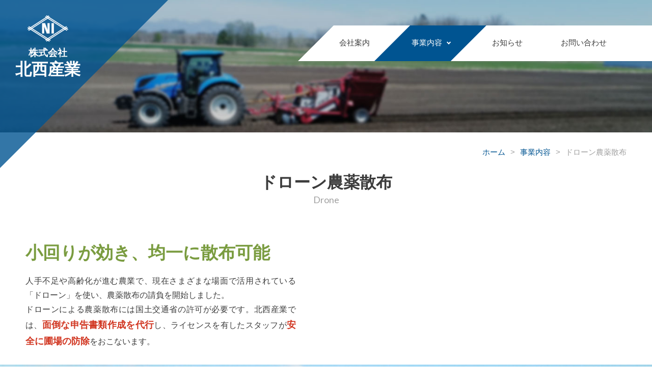

--- FILE ---
content_type: text/html; charset=UTF-8
request_url: https://www.hokusei-sangyo.com/service/drone/
body_size: 3967
content:
<!DOCTYPE html>
<html lang="ja">
<head>
<meta charset="utf-8">
<title>ドローン農薬散布（事業内容）｜株式会社北西産業（北海道十勝・音更町）</title>
<meta name="keywords" content="ドローン農薬散布,北西産業,畑,農業,石礫除去,農薬散布,北海道,音更町">
<meta name="description" content="「ドローン農薬散布」についてご紹介します。北海道音更町を拠点に「畑の石礫除去」「荒地開墾・層圧」「ドローン農薬散布」などの事業をおこなう「株式会社北西産業」">
<meta name="viewport" content="width=device-width, initial-scale=1.0, maximum-scale=2.0, user-scalable=yes">
<link rel="stylesheet" href="https://www.hokusei-sangyo.com/style.css">
<link rel="stylesheet" href="https://www.hokusei-sangyo.com/css/service.css">
<link rel="stylesheet" href="https://fonts.googleapis.com/css?family=Lato:400,700">
<script src="https://www.hokusei-sangyo.com/js/jquery-1.11.3.min.js"></script>
<script src="https://www.hokusei-sangyo.com/js/jquery.matchHeight.js"></script>
<script src="https://www.hokusei-sangyo.com/js/common.js"></script>
<link rel="icon" href="https://www.hokusei-sangyo.com/img/favicon.ico">
<meta name='robots' content='max-image-preview:large' />
<link rel="canonical" href="https://www.hokusei-sangyo.com/service/drone/" />
<script async src="https://www.googletagmanager.com/gtag/js?id=UA-121866426-1"></script>
<script>
window.dataLayer = window.dataLayer || [];
function gtag(){dataLayer.push(arguments);}
gtag('js', new Date());
gtag('config', 'UA-121866426-1');
</script>
</head>
<body>
<header id="pagetop">
	<h1><a href="https://www.hokusei-sangyo.com/"><img src="https://www.hokusei-sangyo.com/img/common/logo.png" alt="株式会社北西産業">株式会社<strong>北西産業</strong></a></h1>
	<nav>
		<ul>
			<li id="m0"><a href="https://www.hokusei-sangyo.com/">ホーム</a></li>
			<li id="m1"><a href="https://www.hokusei-sangyo.com/company/"><strong>会社案内</strong></a></li>
			<li id="m2"><a href="https://www.hokusei-sangyo.com/service/"><strong>事業内容</strong></a>
			<ul>
<li class="page_item page-item-16"><a href="https://www.hokusei-sangyo.com/service/sekireki/">石礫除去</a></li>
<li class="page_item page-item-23"><a href="https://www.hokusei-sangyo.com/service/souatsu/">荒地開墾・層圧</a></li>
<li class="page_item page-item-25 current_page_item"><a href="https://www.hokusei-sangyo.com/service/drone/" aria-current="page">ドローン農薬散布</a></li>
			</ul>
			</li>
			<li id="m3"><a href="https://www.hokusei-sangyo.com/news/"><strong>お知らせ</strong></a></li>
			<li id="m4"><a href="https://www.hokusei-sangyo.com/contact/"><strong>お問い合わせ</strong></a></li>
			<li id="m5"><a href="https://www.hokusei-sangyo.com/faq/"><strong>よくあるご質問</strong></a></li>
		</ul>
	</nav>
	<div class="menu"><div class="menu1"></div><div class="menu2"></div><div class="menu3"></div></div>
	<div id="headbg"></div>
</header>
<div id="kaku"></div><div id="kulink"><a href="https://www.hokusei-sangyo.com/">ホーム</a>&gt;<a href="https://www.hokusei-sangyo.com/service/">事業内容</a>&gt;<strong>ドローン農薬散布</strong></div>
<script>
$(window).load(function(){
	$('#detail3 ul li').matchHeight();
	$('#index1.detail5 ul li').matchHeight();
	$('#detail2 ul li').matchHeight();
});
$(function(){
	$("#detail4 ul li h3").on("click", function(){
		$(this).next().slideToggle("slow");
		$(this).toggleClass("click");
	});
});
</script>
<section id="detail1">
	<h1 class="titleb"><strong>ドローン農薬散布</strong>Drone</h1>
	<h2>小回りが効き、均一に散布可能</h2>
	<div id="ytb"><div>
		<iframe width="560" height="315" src="https://www.youtube.com/embed/7JLqPHqnXIU?rel=0&amp;showinfo=0" frameborder="0" allow="autoplay; encrypted-media" allowfullscreen></iframe>
	</div></div>
	<p>人手不足や高齢化が進む農業で、現在さまざまな場面で活用されている「ドローン」を使い、農薬散布の請負を開始しました。<br>
	ドローンによる農薬散布には国土交通省の許可が必要です。北西産業では、<strong>面倒な申告書類作成を代行</strong>し、ライセンスを有したスタッフが<strong>安全に圃場の防除</strong>をおこないます。
</p>
</section>
<section id="detail2" class="drone2">
	<ul>
		<li>
			<h2>特徴<br>１</h2>
			<h3>高性能農薬散布用ドローン<span></span>「AGRAS MG-1」で安全なフライト</h3>
			<p>2つの気圧計とコンパスを装備。1つに不具合が生じた場合でも、もう1つのセンサーがフライトを維持、<strong>安全性を強化</strong>。</p>
			<img src="https://www.hokusei-sangyo.com/img/service/drone1.jpg" alt="ドローン">
		</li>
		<li>
			<h2>特徴<br>２</h2>
			<h3>スプレーポンプ、流量センサーで均一な散布が可能！</h3>
			<p>噴霧タンク前後と下部にある３つのレーダーが地形を認識し、<strong>作物から一定の距離を保ち、均一に散布</strong>します。</p>
			<img src="https://www.hokusei-sangyo.com/img/service/drone2.jpg" alt="散布風景">
		</li>
		<li>
			<h2>特徴<br>３</h2>
			<h3>長雨後、トラクターが畑に入れない場合も、ドローンなら散布可能！</h3>
			<p>長雨後のぬかるんだ畑でも、ドローンであれば散布が可能です。また狭小地や斜面など、<strong>地形に左右されません</strong>。</p>
			<img src="https://www.hokusei-sangyo.com/img/service/drone3.jpg" alt="ドローン操作風景">
		</li>
		<li>
			<h2>特徴<br>４</h2>
			<h3>無人ヘリコプター散布に比べ、コストが大幅に軽減</h3>
			<p>これまで一般的だった無人ヘリコプターでの農薬散布に比べ、ドローンでは<strong>費用が軽減</strong>できます。</p>
			<img src="https://www.hokusei-sangyo.com/img/service/drone4.jpg" alt="ドローン">
		</li>
	</ul>
</section>
<section id="detail3">
	<h2 class="titleb"><strong>お申し込みから作業までの流れ</strong>Flow</h2>
	<ul>
		<li>
			<h3>STEP１</h3>
			<h4>お問い合わせ</h4>
			<p>電話（0155-67-6602）または<a href="https://www.hokusei-sangyo.com/contact/">メールフォーム</a>よりお問い合わせください。<strong>完全予約制</strong>のため、まずはお問い合わせください。</p>
		</li>
		<li>
			<h3>STEP２</h3>
			<h4>現場にて下見</h4>
			<p>現場にて畑の広さや様子などを確認します。その際、ドローン農薬散布作業ができないと判断する場合もございます。</p>
		</li>
		<li>
			<h3>STEP３</h3>
			<h4>散布作業</h4>
			<p>天気や現場の状態を判断し、農薬散布作業に入ります。</p>
		</li>
	</ul>
</section>
<section id="detail4">
	<h2 class="titleb"><strong>「ドローン農薬散布」のよくあるご質問</strong>Q ＆ A</h2>
	<ul>
		<li>
			<h3>費用はいくらかかりますか？</h3>
			<h4><div class="post-box"><p>畑の広さ、土質などによって費用が変わってくるので、まずは現場を調査させていただきます。</p>
<p>完全予約制となるので、まずは当社までお問い合わせください。</p>
</div></h4>
		</li>
		<li>
			<h3>農薬は準備しなければいけませんか？</h3>
			<h4><div class="post-box"><p>準備いただいた農薬を散布することも可能です。</p>
<p>当社にて農薬を提供することも可能ですので、ご相談ください。</p>
</div></h4>
		</li>
		<li>
			<h3>使用されるドローンのメーカーは？</h3>
			<h4><div class="post-box"><p>当社では、世界最大手DJI社製の高性能農薬散布ドローン「AGRAS MG-1」を使用しております。</p>
<p>2つの気圧計とコンパスを装備しており、1つのセンサーに不具合が生じた場合でも、もう1つのセンサーがフライトを維持して、安全性と信頼性を強化しています。</p>
</div></h4>
		</li>
	</ul>
	<h5><a href="https://www.hokusei-sangyo.com/faq/#cat3">もっと見る</a></h5>
</section>
<section id="index1" class="detail5">
	<h1 class="titleb"><strong>その他の事業</strong>Other Service</h1>
	<ul>
		<li><a href="https://www.hokusei-sangyo.com/service/sekireki/">
			<img src="https://www.hokusei-sangyo.com/img/home/service1.jpg" alt="石礫除去">
			<h3>畑の石を取り除く<strong>石礫除去</strong></h3>
		</a></li>
		<li><a href="https://www.hokusei-sangyo.com/service/souatsu/">
			<img src="https://www.hokusei-sangyo.com/img/home/service2.jpg" alt="荒地開墾・層圧">
			<h3>空地や斜面などの荒地を畑に<strong>荒地開墾・層圧</strong></h3>
		</a></li>
	</ul>
</section>
<section id="contactbg">
	<h2 class="titleb"><strong>お問い合わせ</strong>Contact</h2>
	<p>畑のこと、農業に関すること、なんでもお気軽にご相談ください。<br>
	北西産業へのお問い合わせは、「お電話」か「メールフォーム」よりお待ちしております。</p>
	<ul>
		<li>
			<h3>電話窓口</h3>
			<h4>0155-67-6602</h4>
			<h5>受付時間：平日9時～17時</h5>
		</li>
		<li><a href="https://www.hokusei-sangyo.com/contact/">
			<h3>メールフォーム</h3>
			<h4>info@hokusei-sangyo.com</h4>
		</a></li>
		<li><a href="https://www.hokusei-sangyo.com/faq/">
			<h3>よくあるご質問</h3>
		</a></li>
	</ul>
</section>
<footer>
	<h2><a href="https://www.hokusei-sangyo.com/">株式会社<strong>北西産業</strong></a></h2>
	<h3>〒080-0105<br>
	北海道河東郡音更町新通北1丁目8番地13<br>
	TEL：0155-67-6602　FAX：0155-67-6603</h3>
	<ul>
		<li><a href="https://www.hokusei-sangyo.com/company/">会社案内</a></li>
		<li><a href="https://www.hokusei-sangyo.com/service/">事業内容</a>
		<ul>
<li class="page_item page-item-16"><a href="https://www.hokusei-sangyo.com/service/sekireki/">石礫除去</a></li>
<li class="page_item page-item-23"><a href="https://www.hokusei-sangyo.com/service/souatsu/">荒地開墾・層圧</a></li>
<li class="page_item page-item-25 current_page_item"><a href="https://www.hokusei-sangyo.com/service/drone/" aria-current="page">ドローン農薬散布</a></li>
		</ul>
		</li>
		<li><a href="https://www.hokusei-sangyo.com/news/">お知らせ</a></li>
		<li><a href="https://www.hokusei-sangyo.com/contact/">お問い合わせ</a>
		<ul>
			<li><a href="https://www.hokusei-sangyo.com/faq/">よくあるご質問</a></li>
			<li><a href="https://www.hokusei-sangyo.com/sitemap/">サイトマップ</a></li>
		</ul>
		</li>
	</ul>
	<small>Copyright © Hokuseisangyo Co., Ltd. All Rights Reserved.</small>
</footer>
<div id="totop"><a href="#pagetop">PAGE TOP</a></div>
<script type="speculationrules">
{"prefetch":[{"source":"document","where":{"and":[{"href_matches":"\/*"},{"not":{"href_matches":["\/wp\/wp-*.php","\/wp\/wp-admin\/*","\/wp\/wp-content\/uploads\/*","\/wp\/wp-content\/*","\/wp\/wp-content\/plugins\/*","\/wp\/wp-content\/themes\/hokusei\/*","\/*\\?(.+)"]}},{"not":{"selector_matches":"a[rel~=\"nofollow\"]"}},{"not":{"selector_matches":".no-prefetch, .no-prefetch a"}}]},"eagerness":"conservative"}]}
</script>
</body>
</html>

--- FILE ---
content_type: text/css
request_url: https://www.hokusei-sangyo.com/style.css
body_size: 4065
content:
@charset "utf-8";

body,div,
h1,h2,h3,h4,h5,h6,
p,blockquote,pre,address,
ul,ol,li,dl,dt,dd,
table,th,td,
form,fieldset,legend{
	margin:0;
	padding:0;
	color:#3C3C3C;
	line-height:1.2;
	}
body{
	font-family:Helvetica,Lucida Grande,Verdana,Arial,"メイリオ",Meiryo,"ヒラギノ角ゴPro W3","Hiragino Kaku Gothic Pro","ＭＳ Ｐゴシック",sans-serif;
	font-size:16px;
	line-height:1.2;
	}
table{
	border-collapse:collapse;
	border-spacing:0;
	}
img{
	border:0;
	display:block;
	font-size:0;
	line-height:0;
	}
a:hover img{
	filter:alpha(opacity=80);
	-moz-opacity:0.8;
	opacity:0.8;
	}
li{
	list-style-type:none;
	}
p{
	line-height:1.9;
	font-size:16px;
	text-align:justify;
	text-justify:inter-ideograph;
	}
a{
	color:#005491;
	text-decoration:none;
	}
a:hover{
	color:#408DBC;
	text-decoration:underline;
	}
/* RESET HTML5 */
article,aside,canvas,details,figcaption,figure,footer,header,hgroup,menu,nav,section,summary,time,mark,audio,video{margin:0;padding:0;border:0;outline:0;font-size:100%;font:inherit;vertical-align:baseline;}
/* HTML5 display-role reset for older browsers */
article,aside,details,figcaption,figure,footer,header,hgroup,menu,nav,section{display:block;}

header{
	height:260px;
	}
header h1{
	font-size:19px;
	line-height:1.3;
	}
header h1 img{
	width:80px;
	height:auto;
	display:block;
	margin:0 auto 10px auto;
	}
header h1 strong{
	font-size:32px;
	display:block;
	}
header h1 a{
	position:absolute;
	left:30px;
	top:30px;
	z-index:10;
	color:#FFF;
	display:block;
	text-align:center;
	}
header h1 a:hover{
	filter:alpha(opacity=80);
	-moz-opacity:0.8;
	opacity:0.8;
	color:#FFF;
	text-decoration:none;
	}
header nav{
	position:relative;
	}
header nav ul{
	height:70px;
	padding:0 60px 0 40px;
	float:right;
	margin-top:50px;
	}
header nav ul:after{
	content:"";
	position:absolute;
	background-color:#FFF;
	height:70px;
	width:600px;
	display:block;
	top:50px;
	right:0;
	z-index:1;
	}
header nav ul li{
	font-size:15px;
	text-align:center;
	float:left;
	z-index:2;
	position:relative;
	}
header nav ul li#m0,header nav ul li#m5{
	display:none;
	}
header nav ul li#m2 strong:after{
	width:4px;
	height:4px;
	border-top:2px solid #3C3C3C;
	border-right:2px solid #3C3C3C;
	-moz-transform:rotate(135deg);
	-webkit-transform:rotate(135deg);
	-o-transform:rotate(135deg);
	-ms-transform:rotate(135deg);
	transform:rotate(135deg);
	content:"";
	display:inline-block;
	margin-left:10px;
	vertical-align:3px;
	}
header nav ul li a{
	width:150px;
	height:70px;
	background-color:#FFF;
	display:block;
	-moz-transform:skewX(-45deg);
	-webkit-transform:skewX(-45deg);
	-o-transform:skewX(-45deg);
	-ms-transform:skewX(-45deg);
	transform:skewX(-45deg);
	padding-top:25px;
	color:#3C3C3C;
	box-sizing:border-box;
	-moz-box-sizing:border-box;
	-webkit-box-sizing:border-box;
	-o-box-sizing:border-box;
	-ms-box-sizing:border-box;
	}
header nav ul li a strong{
	-moz-transform:skewX(45deg);
	-webkit-transform:skewX(45deg);
	-o-transform:skewX(45deg);
	-ms-transform:skewX(45deg);
	transform:skewX(45deg);
	display:block;
	font-weight:normal;
	position:relative;
	}
header nav ul li a:hover{
	color:#FFF;
	background-color:#005491;
	text-decoration:none;
	}
header nav ul li#m2 a:hover strong:after{
	border-color:#FFF;
	}
header nav ul li ul{
	display:none;
	position:absolute;
	top:0px;
	margin-top:70px;
	padding:0;
	height:auto;
	float:none;
	z-index:20;
	}
header nav ul li ul:after{
	display:none;
	}
header nav ul li ul li{
	float:none;
	text-align:left;
	}
header nav ul li ul li a{
	width:auto;
	min-width:180px;
	height:auto;
	background-color:#5D5E5E;
	-moz-transform:skewX(0deg);
	-webkit-transform:skewX(0deg);
	-o-transform:skewX(0deg);
	-ms-transform:skewX(0deg);
	transform:skewX(0deg);
	padding:13px 20px 13px 15px;
	color:#FFF;
	border-bottom:1px solid #A0A0A0;
	}
header nav ul li ul li a:hover{
	color:#FFF;
	background-color:#3C3C3C;
	}
#headbg{
	width:100%;
	display:block;
	height:260px;
	overflow:hidden;
	zoom:1;
	position:absolute;
	top:0;
	left:0;
	}
#kaku{
	width:0;
	height:0;
	border-top:330px solid #005491;
	border-right:330px solid transparent;
	filter:alpha(opacity=80);
	-moz-opacity:0.8;
	opacity:0.8;
	position:absolute;
	left:0;
	top:0;
	z-index:5;
	}
.titleb{
	font-size:18px;
	color:#A0A0A0;
	text-align:center;
	font-family:"Lato", sans-serif;
	font-weight:normal;
	line-height:1.3;
	}
.titleb strong{
	font-size:32px;
	color:#3C3C3C;
	font-family:Helvetica,Lucida Grande,Verdana,Arial,"メイリオ",Meiryo,"ヒラギノ角ゴPro W3","Hiragino Kaku Gothic Pro","ＭＳ Ｐゴシック",sans-serif;
	display:block;
	margin-bottom:2px;
	}
#kulink{
	max-width:1180px;
	padding:0 40px;
	font-size:15px;
	color:#A0A0A0;
	text-align:right;
	overflow:hidden;
	zoom:1;
	margin:30px auto 30px auto;
	}
#kulink a{
	margin:0 10px;
	}
#kulink strong{
	margin-left:10px;
	font-weight:normal;
	}
#contactbg{
	overflow:hidden;
	zoom:1;
	background:url(img/common/contactbg.png) no-repeat center top;
	background-color:#005491;
	display:block;
	padding:100px 40px 100px 40px;
	-webkit-background-size:cover;
	background-size:cover;
	position:relative;
	margin-top:120px;
	}
#contactbg h2.titleb{
	left:50%;
	margin-left:-590px;
	text-align:left;
	position:absolute;
	z-index:2;
	color:#CCDDE9;
	}
#contactbg h2.titleb strong{
	color:#FFF;
	}
#contactbg p{
	max-width:780px;
	padding-left:400px;
	margin:0 auto;
	color:#FFF;
	position:relative;
	z-index:2;
	}
#contactbg ul{
	max-width:1180px;
	padding:50px 0px 0 0px;
	overflow:hidden;
	zoom:1;
	margin:0 auto;
	}
#contactbg ul li{
	width:32%;
	margin-right:2%;
	float:left;
	position:relative;
	background-color:#FFF;
	text-align:center;
	}
#contactbg ul li a{
	padding:30px 5px 30px 5px;
	display:block;
	}
#contactbg ul li:first-of-type{
	padding:30px 5px 25px 5px;
	box-sizing: border-box;
	-moz-box-sizing: border-box;
	-webkit-box-sizing: border-box;
	-o-box-sizing: border-box;
	-ms-box-sizing: border-box;
	}
#contactbg ul li:last-of-type{
	margin-right:0;
	}
#contactbg ul li h3{
	font-size:22px;
	color:#005491;
	}
#contactbg ul li:first-of-type h4{
	font-size:34px;
	font-family:"Lato", sans-serif;
	font-weight:normal;
	background:url(img/common/tel.png) no-repeat left center;
	-webkit-background-size:38px 28px;
	background-size:38px 28px;
	padding-left:45px;
	display:inline-block;
	margin-top:15px;
	}
#contactbg ul li:first-of-type h5{
	font-size:15px;
	font-weight:normal;
	color:#4D4D4D;
	margin-top:5px;
	}
#contactbg ul li:nth-of-type(2) h4{
	font-size:26px;
	font-family:"Lato", sans-serif;
	font-weight:normal;
	background:url(img/common/mail.png) no-repeat center bottom;
	-webkit-background-size:38px 26px;
	background-size:38px 26px;
	padding-bottom:35px;
	display:inline-block;
	margin-top:12px;
	}
#contactbg ul li:last-of-type a{
	background:url(img/common/faq.png) no-repeat center 70px;
	-webkit-background-size:50px 77px;
	background-size:50px 77px;
	padding-bottom:110px;
	}
#contactbg ul li a:after{
	content:"";
	width:0;
	height:0;
	border-top:50px solid transparent;
	border-right:50px solid #C8C8C8;
	position:absolute;
	right:0;
	bottom:0;
	z-index:5;
	}
#contactbg ul li a:before{
	content:"";
	width:8px;
	height:8px;
	border-top:2px solid #FFF;
	border-right:2px solid #FFF;
	-moz-transform:rotate(45deg);
	-webkit-transform:rotate(45deg);
	-o-transform:rotate(45deg);
	-ms-transform:rotate(45deg);
	transform:rotate(45deg);
	display:block;
	position:absolute;
	z-index:10;
	right:12px;
	bottom:10px;
	}
#contactbg ul li a:hover{
	text-decoration:none;
	filter: alpha(opacity=80);
	-moz-opacity:0.8;
	opacity:0.8;
	}
footer{
	max-width:1180px;
	margin:0 auto;
	padding:50px 40px 0 40px;
	overflow:hidden;
	zoom:1;
	}
footer h2{
	font-size:19px;
	float:left;
	}
footer h2 strong{
	font-size:32px;
	display:inline-block;
	margin-left:5px;
	}
footer h2 a{
	color:#3C3C3C;
	background:url(img/common/footlogo.png) no-repeat left center;
	-webkit-background-size:80px 52px;
	background-size:80px 52px;
	padding:20px 0 20px 90px;
	}
footer h2 a:hover{
	color:#3C3C3C;
	filter: alpha(opacity=80);
	-moz-opacity:0.8;
	opacity:0.8;
	text-decoration:none;
	}
footer h3{
	font-size:15px;
	line-height:1.5;
	font-weight:normal;
	padding-top:25px;
	float:left;
	clear:left;
	}
footer ul{
	float:right;
	margin-top:-35px;
	}
footer ul li{
	float:left;
	font-size:15px;
	margin-right:80px;
	}
footer ul li a{
	color:#3C3C3C;
	}
footer ul li a:hover{
	filter: alpha(opacity=80);
	-moz-opacity:0.8;
	opacity:0.8;
	color:#3C3C3C;
	}
footer ul li:last-of-type{
	margin-right:0px;
	}
footer ul li ul{
	float:none;
	padding-top:12px;
	margin-top:0;
	}
footer ul li ul li{
	float:none;
	font-size:14px;
	margin:8px 0 0 0;
	}
footer ul li ul li a{
	color:#787878;
	}
footer ul li ul li a:hover{
	filter: alpha(opacity=80);
	-moz-opacity:0.8;
	opacity:0.8;
	color:#787878;
	}
footer small{
	display:block;
	clear:both;
	padding:60px 0 20px 0;
	font-size:14px;
	color:#787878;
	}
footer small a{
	color:#787878;
	}
#totop{
	float:right;
	width:100px;
	height:100px;
	position:relative;
	margin-top:-80px;
	}
#totop a{
	color:#fff;
	font-size:11px;
	font-family:"Lato", sans-serif;
	padding:75px 0 0 35px;
	display:block;
	width:100px;
	height:100px;
	box-sizing: border-box;
	-moz-box-sizing: border-box;
	-webkit-box-sizing: border-box;
	-o-box-sizing: border-box;
	-ms-box-sizing: border-box;
	position:relative;
	z-index:5;
	}
#totop:after{
	content:"";
	width:0;
	height:0;
	border-top:100px solid transparent;
	border-right:100px solid #005491;
	position:absolute;
	right:0;
	bottom:0;
	z-index:1;
	}
#totop:before{
	content:"";
	width:10px;
	height:10px;
	border-top:2px solid #FFF;
	border-right:2px solid #FFF;
	-moz-transform:rotate(-45deg);
	-webkit-transform:rotate(-45deg);
	-o-transform:rotate(-45deg);
	-ms-transform:rotate(-45deg);
	transform:rotate(-45deg);
	display:block;
	position:absolute;
	z-index:2;
	right:18px;
	bottom:30px;
	}
#totop a:hover{
	text-decoration:none;
	filter: alpha(opacity=80);
	-moz-opacity:0.8;
	opacity:0.8;
	}
.post-box{
	overflow:hidden;
	zoom:1;
	}
.post-box img{
	max-width:100%;
	height:auto;
	}
.post-box ul li{
	list-style-type:disc;
	margin:11px 0 11px 25px;
	line-height:1.4;
	}
.post-box ol li{
	margin:11px 0 11px 25px;
	line-height:1.4;
	list-style-type:decimal;
	}
img.alignleft{
	display:inline;
	float:left;
	margin:5px 20px 15px 0px;
	}
img.alignright{
	display:inline;
	float:right;
	margin:5px 0px 15px 20px;
	}
.wp-caption.alignleft{
	display:inline;
	float:left;
	margin:5px 17px 15px 0px;
	}
.wp-caption.alignright{
	display:inline;
	float:right;
	margin:5px 0px 15px 17px;
	}
.aligncenter,img.aligncenter{
	clear:both;
	display:block;
	margin:5px auto;
	}
.wp-caption{
	font-size:13px;
	background:#FFF;
	border:1px solid #CCCCCC;
	margin-bottom: 5px;
	line-height:1.3;
	text-align:left;
	max-width:100%;
	height:auto;
	}
.wp-caption .wp-caption-text{
	font-size:13px;
	line-height:1.3;
	padding:5px 5px;
	color:#666;
	text-align:left;
	}
.wp-caption img{
	margin: 5px 5px 0px 5px;
	}
.wp-caption a:hover img{
	filter: alpha(opacity=90);
	-moz-opacity:0.9;
	opacity:0.9;
	}
a:hover img.alignleft,a:hover img.alignright,a:hover img.aligncenter,a:hover img.alignnone{
	filter: alpha(opacity=90);
	-moz-opacity:0.9;
	opacity:0.9;
	}
.iconset{
	display:inline;
	padding:0 3px 0 3px;
	vertical-align:baseline;
	}
.post-box table{
	border-top:1px solid #DCDCDC;
	margin:8px 0;
	}
.post-box td{
	border-bottom:1px solid #DCDCDC;
	font-size:16px;
	line-height:1.4;
	padding:14px 15px;
	vertical-align:top;
	text-align:left;
	}
.post-box td p{
	font-size:16px;
	line-height:1.4;
	}
.post-box td ul li{
	margin:4px 0 4px 25px;
	line-height:1.3;
	list-style-type:disc;
	}
.post-box td ol li{
	margin:4px 0 4px 25px;
	line-height:1.3;
	list-style-type:decimal;
	}
.post-box th{
	padding:14px 30px 14px 15px;
	border-bottom:1px solid #DCDCDC;
	background-color:#F5F5F5;
	white-space:nowrap;
	line-height:1.4;
	font-size:16px;
	text-align:left;
	vertical-align:top;
	}
.post-box th p{
	line-height:1.4;
	font-size:16px;
	}
.post-box th ul li{
	margin:4px 0 4px 25px;
	line-height:1.3;
	list-style-type:disc;
	}
.post-box th ol li{
	margin:4px 0 4px 25px;
	line-height:1.3;
	list-style-type:decimal;
	}
@media screen and (max-width:1280px){
#contactbg h2.titleb{
	left:auto;
	margin-left:0;
	position:relative;
	float:left;
	width:200px;
	margin-right:60px;
	}
#contactbg p{
	max-width:auto;
	padding-left:0;
	_zoom: 1;
	overflow: hidden;
	}
#contactbg ul{
	clear:both;
	max-width:100%;
	width:100%;
	box-sizing: border-box;
	-moz-box-sizing: border-box;
	-webkit-box-sizing: border-box;
	-o-box-sizing: border-box;
	-ms-box-sizing: border-box;
	padding:40px 0px 0 0px;
	}
}
@media screen and (max-width:960px){
.menu{ width: 25px; height:24px; top:20px; position:absolute; right:30px; cursor:pointer; z-index:50; }
.menu:hover{ filter: alpha(opacity=80);-moz-opacity:0.8;opacity:0.8; }
.menu1{ width:30px; height:4px; background-color:#FFF; position:absolute; top:0px;border-radius:4px;-webkit-border-radius:4px;-moz-border-radius:4px;-o-border-radius:4px;-ms-border-radius:4px; } 
.menu2{ width:30px; height:4px; background-color:#FFF; position:absolute; top:10px;border-radius:4px;-webkit-border-radius:4px;-moz-border-radius:4px;-o-border-radius:4px;-ms-border-radius:4px; } 
.menu3{ width:30px; height:4px; background-color:#FFF; position:absolute; top:20px;border-radius:4px;-webkit-border-radius:4px;-moz-border-radius:4px;-o-border-radius:4px;-ms-border-radius:4px; } 
.menu1,.menu2,.menu3{
	transition: all 0.5s ease-out;
	-o-transition: all 0.5s ease-out;
	-moz-transition: all 0.5s ease-out;
	-webkit-transition: all 0.5s ease-out;
	-ms-transition: all 0.5s ease-out;
	}
.menuclick{
	position:fixed;
	top:28px;
	right:25px;
	margin:0;
	}
.menuclick1{
	top:0px;
	-moz-transform: rotate(405deg);
	-webkit-transform: rotate(405deg);
	-o-transform: rotate(405deg);
	-ms-transform: rotate(405deg);
	transform: rotate(405deg);
	background-color:#FFF;
	}
.menuclick2{
	opacity:0;
	}
.menuclick3{
	top:0px;
	-moz-transform: rotate(-405deg);
	-webkit-transform: rotate(-405deg);
	-o-transform: rotate(-405deg);
	-ms-transform: rotate(-405deg);
	transform: rotate(-405deg);
	background-color:#FFF;
	}
header{
	height:160px;
	}
header nav ul{
	display:none;
	height:auto;
	padding:0;
	float:none;
	margin-top:0;
	width:100%;
	top:0;
	right:0px;
	position:absolute;
	z-index:30;
	text-align:left;
	border-bottom:1px solid #6B635B;
	}
header nav ul:after{
	display:none;
	}
header nav ul li{
	font-size:16px;
	text-align:left;
	float:none;
	width:100%;
	border-bottom:1px solid #6B635B;
	}
header nav ul li#m0,header nav ul li#m5{
	display:block;
	}
header nav ul li#m2 strong:after{
	display:none;
	}
header nav ul li a{
	width:100%;
	height:auto;
	background-color:#463C32;
	-moz-transform:skewX(0deg);
	-webkit-transform:skewX(0deg);
	-o-transform:skewX(0deg);
	-ms-transform:skewX(0deg);
	transform:skewX(0deg);
	padding:17px 0 16px 5%;
	color:#D2D2D2;
	}
header nav ul li a strong{
	-moz-transform:skewX(0deg);
	-webkit-transform:skewX(0deg);
	-o-transform:skewX(0deg);
	-ms-transform:skewX(0deg);
	transform:skewX(0deg);
	}
header nav ul li a:hover{
	color:#D2D2D2;
	background-color:#6B5E53;
	border-bottom:0;
	height:auto;
	}
header nav ul li#m2 a:hover strong:after{
	display:none;
	}
header nav ul li ul{
	display:none;
	margin-top:-400px;
	z-index:0;
	}
header h1{
	font-size:15px;
	}
header h1 img{
	width:60px;
	margin-bottom:6px;
	}
header h1 strong{
	font-size:22px;
	}
header h1 a{
	left:12px;
	top:12px;
	}
#headbg{
	height:160px;
	}
#kaku{
	border-top:210px solid #005491;
	border-right:210px solid transparent;
	}
#kulink{
	padding:0 5%;
	font-size:14px;
	margin:25px auto 25px auto;
	}
#contactbg{
	margin-top:60px;
	}
#contactbg ul li:first-of-type h4{
	font-size:28px;
	background-position:center top;
	padding:32px 0 0 0;
	}
footer{
	padding:50px 5% 0 5%;
	text-align:center;
	}
footer h2{
	font-size:18px;
	float:none;
	text-align:center;
	}
footer h2 strong{
	font-size:30px;
	}
footer h3{
	display:inline-block;
	text-align:left;
	padding-top:25px;
	float:none;
	}
footer ul{
	float:none;
	margin-top:30px;
	border-top:1px dotted #666;
	padding-top:10px;
	}
footer ul li{
	float:none;
	display:inline-block;
	font-size:16px;
	margin:25px 30px 0 30px;
	text-align:left;
	vertical-align:top;
	}
footer ul li:last-of-type{
	margin-right:30px;
	}
footer ul li ul{
	padding-top:5px;
	margin-top:0;
	border-top:none;
	}
footer ul li ul li{
	font-size:14px;
	margin:8px 0 0 0;
	display:block;
	}
}
@media screen and (max-width:740px){
#contactbg{
	padding:50px 5% 50px 5%;
	-webkit-background-size:900px auto;
	background-size:900px auto;
	}
#contactbg h2.titleb{
	float:none;
	width:auto;
	margin-right:0;
	text-align:center;
	}
#contactbg p{
	margin-top:30px;
	}
#contactbg ul{
	padding:10px 0px 0 0px;
	}
#contactbg ul li{
	width:100%;
	margin:20px 0 0 0;
	float:none;
	}
#contactbg ul li:first-of-type a{
	padding:0;
	}
#contactbg ul li:first-of-type h4{
	background-position:left center;
	padding:0 0 0 45px;
	font-size:30px;
	}
#contactbg ul li:nth-of-type(2) h4{
	font-size:24px;
	}
.post-box td{
	font-size:15px;
	padding:14px 0 14px 12px;
	}
.post-box td p{
	font-size:15px;
	}
.post-box th{
	padding:14px 15px 14px 12px;
	white-space:normal;
	font-size:15px;
	min-width:60px;
	}
.post-box th p{
	font-size:15px;
	}
.post-box .youtube{
	position:relative;
	width:100%;
	padding-top:56.25%;
	}
.post-box .youtube iframe{
	position:absolute;
	top:0;
	right:0;
	width:100% !important;
	height:100% !important;
	}
}
@media screen and (max-width:500px){
#kulink{
	margin-top:18px;
	font-size:13px;
	}
.titleb{
	font-size:17px;
	}
.titleb strong{
	font-size:26px;
	margin-bottom:0px;
	}
footer ul{
	padding-top:0px;
	}
footer ul li{
	float:left;
	display:block;
	margin:0;
	width:50%;
	margin-top:40px;
	}
footer ul li:last-of-type{
	margin-right:0;
	}
footer ul li ul{
	float:none;
	padding-top:0;
	}
footer ul li ul li{
	width:100%;
	margin-top:10px;
	}
footer small{
	padding:60px 80px 20px 0;
	font-size:13px;
	text-align:left;
	}
#totop{
	width:80px;
	height:80px;
	margin-top:-80px;
	}
#totop a{
	padding:65px 0 0 25px;
	width:80px;
	height:80px;
	}
#totop:after{
	border-top:80px solid transparent;
	border-right:80px solid #005491;
	}
#totop:before{
	width:8px;
	height:8px;
	right:14px;
	bottom:20px;
	}
}

--- FILE ---
content_type: text/css
request_url: https://www.hokusei-sangyo.com/css/service.css
body_size: 2603
content:
@charset "utf-8";

header nav ul li#m2 a{
	color:#FFF;
	background-color:#005491;
	}
header nav ul li#m2 a strong:after{
	border-color:#FFF;
	}
header nav ul li#m2 ul li a{
	background-color:#5D5E5E;
	color:#FFF;
	}
header nav ul li#m2 ul li a:hover{
	color:#FFF;
	background-color:#3C3C3C;
	}
header nav ul li#m2 ul li.current_page_item a{
	color:#FFF;
	background-color:#3C3C3C;
	}
@media screen and (max-width:960px){
header nav ul li#m2 a{
	color:#D2D2D2;
	background-color:#6B5E53;
	}
}
#headbg{
	background:url(../img/service/headbg.jpg) no-repeat center center;
	-webkit-background-size:cover;
	background-size:cover;
	}

#index1{
	overflow:hidden;
	zoom:1;
	padding:0px 0 60px 0;
	position:relative;
	}
#index1:after{
	content:"";
	display:block;
	width:100%;
	height:300px;
	background-color:#E6ECF4;
	position:absolute;
	bottom:0;
	left:0;
	z-index:1;
	}
#index1 p{
	max-width:760px;
	margin:25px auto 0 auto;
	padding:0 40px;
	}
#index1 ul{
	max-width:1180px;
	padding:40px 40px 0 40px;
	overflow:hidden;
	zoom:1;
	z-index:2;
	position:relative;
	margin:0 auto;
	}
#index1 ul li{
	float:left;
	width:30%;
	margin-right:5%;
	background-color:#FFF;
	border-bottom:1px solid #CCD4D9;
	position:relative;
	padding-bottom:20px;
	}
#index1 ul li:last-of-type{
	margin-right:0;
	}
#index1 ul li img{
	max-width:100%;
	height:auto;
	}
#index1 ul li h3{
	font-size:16px;
	font-weight:normal;
	color:#577AB5;
	margin:20px 20px 0 20px;
	}
#index1 ul li h3 strong{
	font-size:28px;
	color:#005491;
	display:block;
	margin-top:5px;
	}
#index1 ul li a:hover{
	text-decoration:none;
	}
#index1 ul li a:hover h3{
	filter: alpha(opacity=80);
	-moz-opacity:0.8;
	opacity:0.8;
	}
#index1 ul li h3:after{
	content:"";
	width:0;
	height:0;
	border-top:50px solid transparent;
	border-right:50px solid #C8C8C8;
	position:absolute;
	right:0;
	bottom:0;
	z-index:5;
	}
#index1 ul li h3:before{
	content:"";
	width:8px;
	height:8px;
	border-top:2px solid #FFF;
	border-right:2px solid #FFF;
	-moz-transform:rotate(45deg);
	-webkit-transform:rotate(45deg);
	-o-transform:rotate(45deg);
	-ms-transform:rotate(45deg);
	transform:rotate(45deg);
	display:block;
	position:absolute;
	z-index:10;
	right:12px;
	bottom:10px;
	}
#detail1{
	max-width:1180px;
	overflow:hidden;
	zoom:1;
	padding:0px 40px 0 40px;
	margin:0 auto;
	position:relative;
	z-index:2;
	}
#detail1 h2{
	font-size:34px;
	color:#7A9C40;
	line-height:1.3;
	float:left;
	width:45%;
	margin-top:70px;
	}
#detail1 p{
	line-height:1.8;
	float:left;
	width:45%;
	margin-top:20px;
	}
#detail1 p strong{
	color:#D13621;
	font-size:18px;
	}
#detail1 #ytb{
	float:right;
	width:50%;
	margin-top:50px;
	}
#detail1 #ytb div{
	position:relative;
	width:100%;
	padding-top:56.25%;
	}
#detail1 #ytb div iframe{
	position:absolute;
	top:0;
	right:0;
	width:100% !important;
	height:100% !important;
	}
#detail2{
	overflow:hidden;
	zoom:1;
	background-color:#E6ECF4;
	border-bottom:1px solid #CCD4D9;
	padding:390px 40px 80px 40px;
	position:relative;
	margin-top:-70px;
	}
#detail2:after{
	display:block;
	width:100%;
	height:750px;
	content:"";
	overflow:hidden;
	zoom:1;
	position:absolute;
	top:0;
	left:0;
	z-index:1;
	}
#detail2.sekireki2:after{
	background:url(../img/service/sekirekibg.jpg) no-repeat center bottom;
	-webkit-background-size:cover;
	background-size:cover;
	}
#detail2.souatsu2:after{
	background:url(../img/service/souatsubg.jpg) no-repeat center bottom;
	-webkit-background-size:cover;
	background-size:cover;
	}
#detail2.drone2:after{
	background:url(../img/service/dronebg.jpg) no-repeat center bottom;
	-webkit-background-size:cover;
	background-size:cover;
	}
#detail2 ul{
	max-width:1180px;
	margin:0 auto;
	position:relative;
	z-index:2;
	}
#detail2 ul li{
	float:left;
	width:47%;
	box-sizing: border-box;
	-moz-box-sizing: border-box;
	-webkit-box-sizing: border-box;
	-o-box-sizing: border-box;
	-ms-box-sizing: border-box;
	margin-right:3%;
	position:relative;
	overflow:hidden;
	zoom:1;
	padding-bottom:40px;
	margin-top:20px;
	}
#detail2 ul li:nth-of-type(2n){
	margin-right:0;
	}
#detail2 ul li:nth-of-type(3){
	clear:both;
	}
#detail2 ul li:after{
	background-color:#FFF;
	display:block;
	content:"";
	width:100%;
	height:100%;
	position:absolute;
	left:20px;
	top:20px;
	z-index:1;
	}
#detail2 ul li:before{
	background-color:#CCD4D9;
	width:100%;
	height:1px;
	position:absolute;
	z-index:3;
	bottom:0;
	left:20px;
	display:block;
	content:"";
	}
#detail2 ul li h2{
	font-size:28px;
	color:#FFF;
	background-color:#D13621;
	padding-top:18px;
	box-sizing: border-box;
	-moz-box-sizing: border-box;
	-webkit-box-sizing: border-box;
	-o-box-sizing: border-box;
	-ms-box-sizing: border-box;
	text-align:center;
	line-height:1.1;
	border-radius:100px;
	-webkit-border-radius:100px;
	-moz-border-radius:100px;
	-o-border-radius:100px;
	-ms-border-radius:100px;
	display:inline-block;
	z-index:2;
	position:absolute;
	left:0;
	top:0;
	width:90px;
	height:90px;
	}
#detail2 ul li h3{
	font-size:26px;
	color:#7A9C40;
	line-height:1.2;
	z-index:2;
	position:relative;
	margin:50px 20px 0 100px;
	}
#detail2 ul li h3 span{
	display:block;
	}
#detail2 ul li p{
	line-height:1.6;
	z-index:2;
	position:relative;
	margin:15px 40px 0 100px;
	}
#detail2 ul li p strong{
	color:#D13621;
	font-size:17px;
	}
#detail2 ul li img{
	z-index:2;
	width:100%;
	height:auto;
	position:relative;
	padding:15px 40px 0 100px;
	box-sizing: border-box;
	-moz-box-sizing: border-box;
	-webkit-box-sizing: border-box;
	-o-box-sizing: border-box;
	-ms-box-sizing: border-box;
	}
#detail2.souatsu2{
	padding-top:500px;
	}
#detail2.souatsu2 div{
	max-width:1100px;
	margin:0 auto;
	position:relative;
	z-index:2;
	background-color:#FFF;
	padding:40px;
	overflow:hidden;
	zoom:1;
	border-bottom:1px solid #CCD4D9;
	}
#detail2.souatsu2 div img{
	float:left;
	width:32%;
	height:auto;
	margin-right:2%;
	}
#detail2.souatsu2 div img:last-of-type{
	margin-right:0;
	}
#detail3{
	max-width:1180px;
	padding:70px 40px 0 40px;
	margin:0 auto;
	overflow:hidden;
	zoom:1;
	}
#detail3 ul li{
	float:left;
	width:30%;
	padding-left:15px;
	box-sizing: border-box;
	-moz-box-sizing: border-box;
	-webkit-box-sizing: border-box;
	-o-box-sizing: border-box;
	-ms-box-sizing: border-box;
	margin:30px 5% 0 0;
	position:relative;
	padding-bottom:30px;
	}
#detail3 ul li:last-of-type{
	margin-right:0;
	}
#detail3 ul li:after{
	background-color:#F5F5F5;
	display:block;
	content:"";
	width:100%;
	height:100%;
	position:absolute;
	left:15px;
	top:0;
	z-index:1;
	}
#detail3 ul li:before{
	background-color:#E6E6E6;
	width:100%;
	height:1px;
	position:absolute;
	z-index:3;
	bottom:0;
	left:15px;
	display:block;
	content:"";
	}
#detail3 ul li h3{
	font-size:20px;
	font-weight:normal;
	margin:30px 0 0 -15px;
	color:#FFF;
	background-color:#005491;
	display:inline-block;
	padding:4px 8px 4px 20px;
	position:relative;
	z-index:2;
	}
#detail3 ul li h3:after{
	display:block;
	content:"";
	border-top:10px solid transparent;
	border-right:15px solid #003054;
	position:absolute;
	left:0;
	top:-10px;
	z-index:2;
	}
#detail3 ul li h4{
	font-size:28px;
	font-weight:normal;
	color:#005491;
	position:relative;
	z-index:2;
	margin:10px 20px 0 30px;
	}
#detail3 ul li p{
	font-size:15px;
	position:relative;
	z-index:2;
	margin:6px 20px 0 30px;
	line-height:1.4;
	}
#detail3 ul li p strong{
	color:#D13621;
	}
#detail4{
	max-width:840px;
	padding:100px 40px 0 40px;
	margin:0 auto;
	overflow:hidden;
	zoom:1;
	}
#detail4 ul{
	overflow:hidden;
	zoom:1;
	padding-top:20px;
	}
#detail4 ul li h3{
	font-size:18px;
	font-weight:normal;
	cursor:pointer;
	background-color:#F5F5F5;
	padding:20px 50px 20px 20px;
	border:1px solid #E6E6E6;
	margin-top:10px;
	position:relative;
	}
#detail4 ul li h3:before{
	content:"Q";
	display:inline-block;
	font-size:26px;
	padding-right:10px;
	vertical-align:-2px;
	}
#detail4 ul li h3:after{
	content:"+";
	display:block;
	font-size:38px;
	position:absolute;
	right:25px;
	top:8px;
	z-index:3;
	}
#detail4 ul li h3.click:after{
	content:"-";
	}
#detail4 ul li h3:hover{
	filter: alpha(opacity=80);
	-moz-opacity:0.8;
	opacity:0.8;
	}
#detail4 ul li h4{
	display:none;
	font-weight:normal;
	line-height:1.7;
	font-size:15px;
	padding:10px 15px 40px 15px;
	}
#detail4 ul li h4 p{
	line-height:1.7;
	font-size:15px;
	}
#detail4 li h4 ul{
	padding-top:0;
	}
#detail4 h5{
	text-align:center;
	padding-top:30px;
	}
#detail4 h5 a{
	display:inline-block;
	background-color:#005491;
	color:#FFF;
	border-radius:40px;
	-webkit-border-radius:40px;
	-moz-border-radius:40px;
	-o-border-radius:40px;
	-ms-border-radius:40px;
	padding:15px 26px;
	line-height:1.3;
	font-size:16px;
	font-weight:normal;
	}
#detail4 h5 a:after{
	width:4px;
	height:4px;
	border-top:2px solid #FFF;
	border-right:2px solid #FFF;
	-moz-transform:rotate(45deg);
	-webkit-transform:rotate(45deg);
	-o-transform:rotate(45deg);
	-ms-transform:rotate(45deg);
	transform:rotate(45deg);
	content:"";
	display:inline-block;
	margin-left:10px;
	vertical-align:3px;
	}
#detail4 h5 a:hover{
	text-decoration:none;
	filter: alpha(opacity=80);
	-moz-opacity:0.8;
	opacity:0.8;
	}
#index1.detail5{
	margin-top:60px;
	padding-top:40px;
	}
#index1.detail5 ul{
	text-align:center;
	}
#index1.detail5 ul li{
	vertical-align:top;
	float:none;
	display:inline-block;
	}
#index1.detail5 ul li h3{
	text-align:left;
	}
@media screen and (max-width:960px){
#contactbg{
	margin-top:0;
	}
#detail2{
	margin-top:60px;
	}
}
@media screen and (max-width:740px){
#index1{
	padding:0;
	}
#index1:after{
	display:none;
	}
#index1 p{
	padding:0 5%;
	z-index:5;
	position:relative;
	}
#index1 ul{
	padding:10px 5% 40px 5%;
	background-color:#E6ECF4;
	margin-top:20px;
	}
#index1 ul li{
	float:none;
	width:100%;
	margin:25px 0 0 0;
	padding-bottom:0;
	overflow:hidden;
	zoom:1;
	}
#index1 ul li img{
	max-width:auto;
	width:32%;
	float:left;
	margin-right:5%;
	}
#index1 ul li h3{
	font-size:15px;
	margin:20px 0px 0 0px;
	}
#index1 ul li h3 strong{
	font-size:22px;
	margin-top:8px;
	}
#index1 ul li h3:after{
	border-top:40px solid transparent;
	border-right:40px solid #C8C8C8;
	}
#index1 ul li h3:before{
	width:6px;
	height:6px;
	right:10px;
	bottom:8px;
	}
#detail1{
	padding:0px 5% 0 5%;
	}
#detail1 h2{
	font-size:28px;
	float:none;
	width:100%;
	margin-top:30px;
	}
#detail1 p{
	float:none;
	width:100%;
	}
#detail1 #ytb{
	float:none;
	width:100%;
	margin-top:20px;
	}
#detail2{
	padding:200px 5% 40px 5%;
	margin-top:30px;
	}
#detail2:after{
	height:400px;
	}
#detail2 ul li{
	float:none;
	width:100%;
	margin-right:0;
	padding-bottom:25px;
	margin-top:15px;
	}
#detail2 ul li:after{
	left:10px;
	top:10px;
	}
#detail2 ul li:before{
	left:10px;
	}
#detail2 ul li h2{
	font-size:20px;
	padding-top:15px;
	width:70px;
	height:70px;
	}
#detail2 ul li h3{
	font-size:20px;
	margin:30px 20px 0 80px;
	}
#detail2 ul li h3 span{
	display:inline;
	}
#detail2 ul li p{
	margin:10px 20px 0 30px;
	}
#detail2 ul li p strong{
	font-size:16px;
	}
#detail2 ul li img{
	padding:10px 20px 0 30px;
	}
#detail2.souatsu2{
	padding-top:300px;
	}
#detail2.souatsu2 div{
	padding:10px 20px 20px 20px;
	}
#detail2.souatsu2 div img{
	float:none;
	width:380px;
	max-width:100%;
	margin:10px auto 0 auto;
	}
#detail2.souatsu2 div img:last-of-type{
	margin-right:auto;
	}
#detail3{
	padding:40px 5% 0 5%;
	}
#detail3 ul li{
	float:none;
	width:100%;
	padding-left:0px;
	margin:20px 0 0 0;
	padding-bottom:20px;
	}
#detail3 ul li:after{
	left:0px;
	}
#detail3 ul li:before{
	left:0px;
	}
#detail3 ul li h3{
	font-size:18px;
	margin:20px 0 0 -10px;
	padding:2px 6px 2px 16px;
	}
#detail3 ul li h3:after{
	border-top:6px solid transparent;
	border-right:10px solid #003054;
	top:-6px;
	}
#detail3 ul li h4{
	font-size:24px;
	margin:8px 20px 0 20px;
	}
#detail3 ul li p{
	margin:6px 20px 0 20px;
	}
#detail4{
	padding:60px 5% 0 5%;
	}
#detail4 ul li h3{
	font-size:16px;
	padding:18px 45px 18px 18px;
	}
#detail4 ul li h3:before{
	font-size:22px;
	padding-right:8px;
	}
#detail4 ul li h3:after{
	font-size:32px;
	right:22px;
	}
#detail4 ul li p{
	line-height:1.6;
	padding:8px 12px 30px 12px;
	}
#detail4 h5{
	padding-top:20px;
	}
#detail4 h5 a{
	padding:13px 20px;
	font-size:15px;
	}
#index1.detail5{
	margin-top:40px;
	background-color:#E6ECF4;
	}
#index1.detail5:after{
	display:none;
	}
#index1.detail5 ul{
	margin-top:0px;
	}
}
@media screen and (max-width:500px){
#index1 ul li img{
	width:34%;
	margin-right:3%;
	}
#index1 ul li h3{
	font-size:13px;
	margin:18px 5px 0 0px;
	_zoom: 1;
	overflow: hidden;
	}
#index1 ul li h3 strong{
	font-size:20px;
	margin-top:4px;
	}
}

--- FILE ---
content_type: application/javascript
request_url: https://www.hokusei-sangyo.com/js/common.js
body_size: 534
content:
$(function() {
    var pageTop = $('#totop a');
    pageTop.click(function () {
        $('body, html').animate({scrollTop:0}, 500, 'swing');
        return false;
    });
});
$(function(){
	$("header nav ul li").hover(function() {
		$(this).children('ul').show();
		}, function() {
			$(this).children('ul').hide();
		});
});
$(function(){
	$(".menu").click(function(){
		$(".menu1").toggleClass("menuclick1");
		$(".menu2").toggleClass("menuclick2");
		$(".menu3").toggleClass("menuclick3");
		$(".menu").toggleClass("menuclick");
		$("header nav ul").slideToggle();
	});
});
$(window).load(function(){
	$('#contactbg ul li').matchHeight();
});